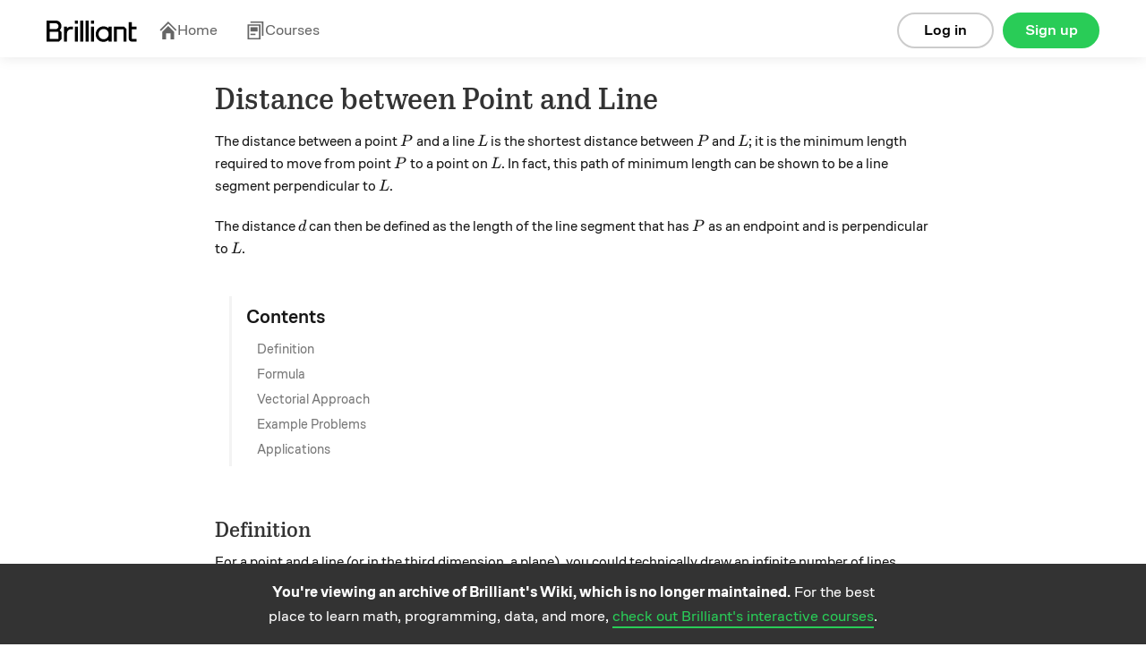

--- FILE ---
content_type: text/html; charset=utf-8
request_url: https://brilliant.org/wiki/distance-between-point-and-line/
body_size: 11105
content:








    
<!DOCTYPE html>
<html lang="en-us">
    <head><script>(function(w,i,g){w[g]=w[g]||[];if(typeof w[g].push=='function')w[g].push(i)})
(window,'GTM-5RMLTZ4','google_tags_first_party');</script><script>(function(w,d,s,l){w[l]=w[l]||[];(function(){w[l].push(arguments);})('set', 'developer_id.dYzg1YT', true);
		w[l].push({'gtm.start':new Date().getTime(),event:'gtm.js'});var f=d.getElementsByTagName(s)[0],
		j=d.createElement(s);j.async=true;j.src='/15i8/';
		f.parentNode.insertBefore(j,f);
		})(window,document,'script','dataLayer');</script>
        <meta http-equiv="Content-type" content="text/html; charset=utf-8">
        <meta name="google" content="notranslate" />
        <meta http-equiv="Content-Language" content="en_US" />

        <title>Distance between Point and Line | Brilliant Math &amp; Science Wiki</title>
        <meta name="viewport" content="width=device-width,initial-scale=1.0,maximum-scale=1.0">
        <meta property="fb:app_id" content="326254770799145" />
        
            
                <meta property="al:ios:url" content="com.brilliant.Brilliant://wiki/distance-between-point-and-line/" />
                <meta property="al:ios:app_store_id" content="913335252" />
                <meta property="al:ios:app_name" content="Brilliant.org" />
                <meta property="al:android:url" content="https://brilliant.org/wiki/distance-between-point-and-line/">
                <meta property="al:android:package" content="org.brilliant.android">
                <meta property="al:android:app_name" content="Brilliant">
            
            
                <link rel="canonical" href="https://brilliant.org/wiki/distance-between-point-and-line/">
            
            
            
            <link rel="alternate" href="android-app://org.brilliant.android/http/brilliant.org/wiki/distance-between-point-and-line/">
        

        

        

        <link rel="apple-touch-icon" href="/apple-touch-icon-precomposed.png">
        <link rel="apple-touch-icon" href="/apple-touch-icon-72x72-precomposed.png">
        <link rel="apple-touch-icon" href="/apple-touch-icon-76x76-precomposed.png">
        <link rel="apple-touch-icon" href="/apple-touch-icon-114x114-precomposed.png">
        <link rel="apple-touch-icon" href="/apple-touch-icon-120x120-precomposed.png">
        <link rel="apple-touch-icon" href="/apple-touch-icon-144x144-precomposed.png">
        <link rel="apple-touch-icon" href="/apple-touch-icon-152x152-precomposed.png">
        <link rel="apple-touch-icon" href="/apple-touch-icon-180x180-precomposed.png">

        
    <meta name="description"
        content="The distance between a point ..."
    >
    

    



    <meta property="og:type" content="website">



    <meta property="og:title" content="Distance between Point and Line | Brilliant Math &amp; Science Wiki">



    <meta property="og:description" content="The distance between a point ...">




    <meta property="og:image" content="https://brilliant.org/site_media/images/open-graph/wiki.png">

<meta property="og:image:alt" content="https://brilliant.org/site_media/version-1a4dfc4f1b/images/open-graph/default.png">

<meta property="og:url" content="https://brilliant.org/wiki/distance-between-point-and-line/">



<meta name="twitter:site" content="@brilliantorg">

    <meta name="twitter:card" content="summary_large_image">



    
    <script type="application/ld+json">{"@context": "https://schema.org", "@type": "LearningResource", "name": "Distance between Point and Line", "description": "The distance between a point ...", "url": "https://brilliant.org/wiki/distance-between-point-and-line/", "inLanguage": "en", "learningResourceType": "article", "educationalUse": ["self-study", "reference"], "isAccessibleForFree": true, "publisher": {"@type": "Organization", "name": "Brilliant", "url": "https://brilliant.org", "logo": {"@type": "ImageObject", "url": "https://brilliant.org/site_media/images/open-graph/koji-for-wiki.png"}}, "isPartOf": {"@type": "WebSite", "name": "Brilliant Wiki", "url": "https://brilliant.org/wiki/"}}</script>
    

        
    
    














































  <link href="/site_media/build/dist/brilliant_desktop.76eb1e8dde92bec74622.css" rel="stylesheet" media="all" type="text/css">



    
    
































  <link href="/site_media/build/dist/wiki.4cb42ed73708a8a1fb2e.css" rel="stylesheet" media="all" type="text/css">




















    
  






  <link href="/site_media/build/dist/feed_page.bfffdb75f0dd47134d36.css" rel="stylesheet" media="all" type="text/css">














































        
        
        <!--[if lt IE 6]><script type="text/javascript">var ie_version = -1;</script><![endif]-->
        <!--[if IE 6]><script type="text/javascript">var ie_version = 6;</script><![endif]-->
        <!--[if IE 7]><script type="text/javascript">var ie_version = 7;</script><![endif]-->
        <!--[if IE 8]><script type="text/javascript">var ie_version = 8;</script><![endif]-->
        <!--[if IE 9]><script type="text/javascript">var ie_version = 9;</script><![endif]-->

        
        


    <script type="text/javascript">
        (function (w, loc) {
            var u = /ds055uzetaobb\.cloudfront\.net|d18l82el6cdm1i\.cloudfront\.net/;
            if(u.test(loc.host)){ w.location=loc.protocol+'//brilliant.org'+loc.pathname;}
        })(window,window.location);
    </script>


        

        <noscript>
            <style>.cmp-deferred .no-js{display:block !important;}</style>
        </noscript>

    </head>

        
        <body class="no-js
                
                
                
                
                
                enable-remind-share-buttons
                wiki-page logged-out instant-try-it-yourself
                fonts
                hdr-big"
            data-is-mobile="false"
            
            data-app-version="0.0.0"
            data-user="None"
            data-media-host="https://ds055uzetaobb.cloudfront.net"
            data-third-party-cookies-enabled="true">

        
        <!-- site_is_live -->
        

            
            

            

            
                
                    <div id="header" class="site-header refreshed-navbar">
                        
                            
                                
    
        
                                    
<div id="logged-out-header" class="container">
    <div class="col">
        <a href="/">
          <img
            height="24"
            src="/site_media/version-0/images/brilliant-wordmark-black.svg"
            alt="Brilliant"
          />
        </a>
    </div>

    





<div class="hdr-links has-navbar-icon">
    <span class="hdr-link">
        <a href="/home/" >
          <svg class="navbar-icon" width="21" height="20" viewBox="0 0 21 20" fill="none" xmlns="http://www.w3.org/2000/svg">
            <g clip-path="url(#clip0_91_1939)">
              <path d="M20.2832 9.37336L10.9098 0L1.53638 9.37336L2.71904 10.556L10.9098 2.36534L19.1005 10.556L20.2832 9.37336Z"  />
              <path d="M4.1984 11.63L10.9096 4.93977L17.6208 11.63V20H13.4183L13.4183 13.3098L8.40061 13.3098L8.40061 20H4.1984V11.63Z"  />
            </g>
            <defs>
              <clipPath id="clip0_91_1939"> <rect width="20" height="20" fill="white" transform="translate(0.536377)" /> </clipPath>
            </defs>
          </svg>
          Home
        </a>
    </span>
    <span class="hdr-link">
        <a href="/courses/" class="">
          <svg class="navbar-icon" width="21" height="20" viewBox="0 0 21 20" fill="none" xmlns="http://www.w3.org/2000/svg">
            <path d="M4.73594 1.6H17.5359V16H19.1359V0H4.73594V1.6Z" />
            <path d="M4.73594 15.2H10.3359V13.6H4.73594V15.2Z" />
            <path d="M4.73594 6.39999H12.7359V11.2H4.73594V6.39999Z" />
            <path fill-rule="evenodd"  clip-rule="evenodd"  d="M1.53613 20V3.2H15.9361V20H1.53613ZM3.13613 4.8H14.3361V18.4H3.13613V4.8Z"  />
          </svg>
          Courses
        </a>
    </span>
</div>


    <div class="btns">
        
            <a href="https://brilliant.org/account/signup/?next=/wiki/distance-between-point-and-line/"
                rel="nofollow"
                class="btn signup-btn col-2 ax-click  rebrand"
                data-ax-id="clicked_signup_from_header"
                data-ax-type="button"
                data-controller="util/ui:genericSignupModal"
                data-next="">
                    Sign up
            </a>

            <a href="https://brilliant.org/account/login/?next=/wiki/distance-between-point-and-line/"
                rel="nofollow"
                class="btn login-link col-2 ax-click  rebrand"
                data-ax-id="clicked_login_from_header"
                data-ax-type="link"
                data-controller="util/ui:genericSignupModal"
                data-show-login="true"
                data-next="">
                    Log in
            </a>
        
    </div>
</div>

                                
    

                            
                        
                    </div>
                

            

            

            <div id="system-msgs" class="row clearfix">
                
                    

                    

                
            </div>

            <div id="post-header">
                
            </div>

            <div id="wrapper"
                 class="container clearfix"
                 data-controller="">

                
                    
                        
<div
  class="public-signup-modal-experiment modal hide  rebrand"
  id="signup-modal-generic"
  data-controller="app/signup:signUpModal">
  


    <div class="public-signup-left col col-last public-signup-left-experiment" id="public-signup-tour">
        
        
    </div>



<div
    class="public-signup-experiment show-signup"
    id="public-signup"
>
    
  

        <span class="css-sprite-signup-modal signup-modal-image"></span>
        
            
            <div class="text row">
                The best way to learn math and computer science.
            </div>
            
        
    


    <div
        class="public-buttons row"
        data-controller="app/solvables:preventSocialButtonDoubleClick"
    >
        <div class="login-buttons">
            
            
            
            
            
                

<a href="https://brilliant.org/account/google/login/?next=/wiki/distance-between-point-and-line/"
    id="login-google"
    class="btn btn-google signup-social ax-click"
    data-ax-id="clicked_login_from_generic_modal_google"
    data-ax-type="button"
    data-is_modal="true"
    >
        
            <span class="google css-sprite-index"></span>Log in with Google
        
</a>

            
            
            
            
            

            
              
              
              
              
              
                
                  

<a href="https://brilliant.org/account/facebook/login/?next=/wiki/distance-between-point-and-line/"
    id="login-fb"
    class="btn btn-f-b signup-social ax-click"
    data-ax-id="clicked_login_from_generic_modal_facebook"
    data-ax-type="button"
    data-is_modal="true"
    >
        
            <svg class="fb-icon" fill="#fff" xmlns="http://www.w3.org/2000/svg"> <path d="M0 11.0662C0.00127985 16.5108 3.9361 21.1467 9.28038 22V14.2648H6.48977V11.0662H9.28368V8.6313C9.15878 7.47753 9.55044 6.32766 10.3524 5.49353C11.1544 4.6594 12.2837 4.22747 13.4338 4.31489C14.2594 4.32831 15.0829 4.40229 15.8977 4.53625V7.2578H14.5074C14.0287 7.19472 13.5475 7.35378 13.1993 7.69018C12.8511 8.02657 12.6735 8.5039 12.7167 8.98768V11.0662H15.7647L15.2774 14.2659H12.7167V22C18.4964 21.0809 22.5493 15.7697 21.9393 9.91413C21.3293 4.05853 16.2698 -0.291573 10.4263 0.0152787C4.58284 0.322131 0.000928892 5.17851 0 11.0662Z" /></svg> Log in with Facebook
        
</a>

                
              
              
              
              
              
            

            
            
            
            
                

<a href="https://brilliant.org/account/login/?next=/wiki/distance-between-point-and-line/"
    id="problem-login-link"
    class="btn btn-email ax-click"
    data-ax-id="clicked_login_from_generic_modal_email"
    data-ax-type="button"
    data-is_modal="true"
    
        data-next="/wiki/distance-between-point-and-line/"
    >
        
            Log in with email
        
</a>

            
            
            
            
        </div>

        <div class="signup-buttons">
            
            
            
            
            
                

<a href="https://brilliant.org/account/google/login/?next=/wiki/distance-between-point-and-line/"
    id="signup-google"
    class="btn btn-google signup-social ax-click"
    data-ax-id="clicked_signup_from_generic_modal_google"
    data-ax-type="button"
    >
        
            <span class="google css-sprite-index"></span>Join using Google
        
</a>

            
            
            
            
            

            
            
            
            
                

<a href="https://brilliant.org/account/signup/?signup=true&next=/wiki/distance-between-point-and-line/"
    id="signup-email"
    class="btn btn-email ax-click"
    data-ax-id="clicked_signup_from_generic_modal_email"
    data-ax-type="button"
    
        data-next="/wiki/distance-between-point-and-line/"
    >
        
            Join using email
        
</a>

            
            
            
            
        </div>
    </div>

    
  <div
    class="signup-form-container"
    id="signup-form-container"
    data-url="/signup_form"
    data-page-key="wiki_canonical_page"
  ></div>

  <div
    class="login-form-container row"
    id="login-form-container"
    data-url="/login_form"
    data-page-key="wiki_canonical_page"
  ></div>


    <div class="alternative">
        <div class="login-alternative">
            <p>
              <a href="/account/password/reset/" class="btn-link forget">Reset password</a>
              New user?
                
                
                    

<a href="https://brilliant.org/account/signup/?signup=true&next=/wiki/distance-between-point-and-line/"
    id="problem-signup-link-alternative"
    class="btn-link ax-click"
    data-ax-id="clicked_signup_from_generic_modal"
    data-ax-type="button"
    
        data-next="/wiki/distance-between-point-and-line/"
    >
        
            Sign up
        
</a>

                
                
            </p>
        </div>

        <div class="signup-alternative">
            <p>Existing user?
                
                
                    

<a href="https://brilliant.org/account/login/?next=/wiki/distance-between-point-and-line/"
    id="problem-login-link-alternative"
    class="btn-link ax-click"
    data-ax-id="clicked_login_from_generic_modal"
    data-ax-type="button"
    data-is_modal="true"
    
        data-next="/wiki/distance-between-point-and-line/"
    >
        
            Log in
        
</a>

                
                
            </p>
        </div>
    </div>
</div>


</div>

                    
                

                
    <div class="col col-12 col-last wiki-main-column">

        <header id="wiki-header" class="wiki-header">
    
        <div class="pull-right">
            
            
        </div>
    

    <h1>Distance between Point and Line</h1>
</header>


    

<div class="signup-modal hide">

    <div class="modal-bg"></div>

    
        <div class="modal-content">
            <div class="buttons">
                <a href="https://brilliant.org/account/facebook/login/?next=/wiki/distance-between-point-and-line/"
                    class="btn signup-fb ax-click"
                    data-ax-id="clicked_signup_modal_facebook"
                    data-ax-type="button">
                        Sign up with Facebook</a>
                <span class="or">or</span>
                <a href="https://brilliant.org/account/signup/?signup=true&next=/wiki/distance-between-point-and-line/"
                    class="btn signup-email ax-click"
                    data-ax-id="clicked_signup_modal_email"
                    data-ax-type="button">
                        Sign up manually</a>
            </div>
            <div class="alternative">
                <p>
                    Already have an account?
                    <a href="https://brilliant.org/account/login/?next=/wiki/distance-between-point-and-line/"
                        class="ax-click"
                        data-ax-id="clicked_signup_modal_login"
                        data-ax-type="link">
                            Log in here.
                    </a>
                </p>
            </div>
        </div>
    

</div>




        





        
            <div class="wiki-top-editors" id="cmp_wiki_top_editors_id">
                

    
        <b>Hobart Pao</b>,
        
    
        <b>A Former Brilliant Member</b>,
        
    
        <b>Ameya Daigavane</b>,
        
    

    
        and
        <div class="dropdown tipsy">
            <button class="btn-link dropdown-toggle" data-toggle="dropdown">
                8 others
            </button>
            <ul class="dropdown-menu">
                
                    <li>
                       <b>Kai Hsien Boo</b>
                    </li>
                
                    <li>
                       <b>Agnishom Chattopadhyay</b>
                    </li>
                
                    <li>
                       <b>Niranjan Khanderia</b>
                    </li>
                
                    <li>
                       <b>Andrew Lin</b>
                    </li>
                
                    <li>
                       <b>E Tyson Ewing III</b>
                    </li>
                
                    <li>
                       <b>Alex G</b>
                    </li>
                
                    <li>
                       <b>Worranat Pakornrat</b>
                    </li>
                
                    <li>
                       <b>Jimin Khim</b>
                    </li>
                
            </ul>
        </div>
    

    contributed


            </div>
        

        


        <div id="wiki-main">
            





            

            <div class="summary-container" id="cmp_wiki_canonical_page_id">
                

    <div class="summary wiki-content"
            data-controller="app/wiki:summary"
            data-cmp-url="/wiki/distance-between-point-and-line/"
            data-page-key="wiki_canonical_page"
            data-cmp-key="wiki_canonical_page">
        

        

        <div class="section collapsed" id="section-pre-header-section"><div class="section-container"><p>The distance between a point \(P\) and a line \(L\) is the shortest distance between \(P\) and \(L\); it is the minimum length required to move from point \( P \) to a point on \( L \). In fact, this path of minimum length can be shown to be a line segment perpendicular to \( L \). </p>

<p>The distance \(d\) can then be defined as the length of the line segment that has \(P\) as an endpoint and is perpendicular to \(L\).</p>

</div>
</div>

    <div class="toc wiki-toc">
        <h4>Contents</h4>
        <ul class="unstyled">
            
                <li>
                    <a href="#definition">Definition</a>
                </li>
            
                <li>
                    <a href="#formula">Formula</a>
                </li>
            
                <li>
                    <a href="#vectorial-approach">Vectorial Approach</a>
                </li>
            
                <li>
                    <a href="#example-problems">Example Problems</a>
                </li>
            
                <li>
                    <a href="#applications">Applications</a>
                </li>
            
        </ul>
    </div>


<div id="definition" class="anchor skill-heading collapsed" data-controller="app/wiki:expandOrCollapse">
    <header class="section-header">
        <span class="css-sprite-chevrons chevron"></span>
        <h2>Definition</h2>

        
    </header>
</div>

<div class="section collapsed" id="section-definition"><div class="section-container">

<p>For a point and a line  (or in the third dimension, a plane), you could technically draw an infinite number of lines between the point and line or point and plane. So, which one gives you the "correct" distance between the point/line or point/plane? When we say distance, we mean the shortest possible distance from the point to the line/plane, which happens to be when the distance line through the point is also perpendicular to the line/plane. </p>

<p>But why is the shortest line segment perpendicular?</p>

<p>This is because the longest side in a right triangle is the hypotenuse. If we draw the foot of the perpendicular from the point to the line, and draw any other segment joining the point to the line, this segment will always be the hypotenuse of the right triangle formed.</p>

<p><span class="image-caption center">
                                    <img
                                        src="https://ds055uzetaobb.cloudfront.net/brioche/uploads/pHeSaRZIjr-untitled-drawing-7.png?width=1200"
                                        srcset="https://ds055uzetaobb.cloudfront.net/brioche/uploads/pHeSaRZIjr-untitled-drawing-7.png?width=1200 1x,https://ds055uzetaobb.cloudfront.net/brioche/uploads/pHeSaRZIjr-untitled-drawing-7.png?width=2400 2x,https://ds055uzetaobb.cloudfront.net/brioche/uploads/pHeSaRZIjr-untitled-drawing-7.png?width=3600 3x"
                                        alt="" />
                                </span></p>

<blockquote class="example"><p>
What is the distance between point \(P\) and line \(L\) in the diagram?
<span class="image-caption center">
                                    <img
                                        src="https://ds055uzetaobb.cloudfront.net/brioche/uploads/PKn2ukrimH-untitled-drawing-8.png?width=1200"
                                        srcset="https://ds055uzetaobb.cloudfront.net/brioche/uploads/PKn2ukrimH-untitled-drawing-8.png?width=1200 1x,https://ds055uzetaobb.cloudfront.net/brioche/uploads/PKn2ukrimH-untitled-drawing-8.png?width=2400 2x,https://ds055uzetaobb.cloudfront.net/brioche/uploads/PKn2ukrimH-untitled-drawing-8.png?width=3600 3x"
                                        alt="" />
                                </span></p>

<hr />

<p>The length of each line segment connecting the point and the line differs, but by definition the distance between point and line is the length of the line segment that is perpendicular to \(L\). In other words, it is the shortest distance between them, and hence the answer is \(5\). \(_\square\)
<!-- end-example --></blockquote> </p>

<p><div class="problem-modal-container anchor"
    id="problem-shortest-distance-4">

    <div class="wiki-problem"
        
        data-controller="app/wiki:wikiShowProblemAnswer">

        <div class="problem-container" >
            

            
                <div class="answer-container solv-details">
                    
                        <div class="solv-mcq-wrapper row">
    
        <span
            
                class="btn-wiki-mcq "
            >
            <span class="bg"></span>
            <span>


\[4\]

</span>
        </span>
    
        <span
            
                class="btn-wiki-mcq "
            >
            <span class="bg"></span>
            <span>


\[4\sqrt{3}\]

</span>
        </span>
    
        <span
            
                class="btn-wiki-mcq "
            >
            <span class="bg"></span>
            <span>


\[8\]

</span>
        </span>
    
        <span
            
                class="btn-wiki-mcq "
            >
            <span class="bg"></span>
            <span>


Not enough information

</span>
        </span>
    
</div>
                    
                    <button class="btn reveal-solution-btn">Reveal the answer</button>
                </div>
            

            
                <div class="question-container">
    
        <p>What is the distance between point \(P\) and line \(L\) in the diagram?</p>

<p><span class="image-caption center">
                                    <img
                                        src="https://ds055uzetaobb.cloudfront.net/brioche/uploads/CasRFQrd39-untitled-drawing-10.png?width=1200"
                                        srcset="https://ds055uzetaobb.cloudfront.net/brioche/uploads/CasRFQrd39-untitled-drawing-10.png?width=1200 1x,https://ds055uzetaobb.cloudfront.net/brioche/uploads/CasRFQrd39-untitled-drawing-10.png?width=2400 2x,https://ds055uzetaobb.cloudfront.net/brioche/uploads/CasRFQrd39-untitled-drawing-10.png?width=3600 3x"
                                        alt="" />
                                </span></p>

    
</div>
            

            <div class="solution-container hide">
                <br><br>
                The correct answer is: <strong>\[4\]</strong>
                
            </div>
        </div>
    </div>
</div>
</p>

</div>
</div>

<div id="formula" class="anchor skill-heading collapsed" data-controller="app/wiki:expandOrCollapse">
    <header class="section-header">
        <span class="css-sprite-chevrons chevron"></span>
        <h2>Formula</h2>

        
    </header>
</div>

<div class="section collapsed" id="section-formula"><div class="section-container">

<blockquote class="theorem"><p>
The distance between point \(P=(x_0,y_0)\) and line \(L:ax+by+c=0\) is</p>

<p>\[d = \frac{|ax_0+by_0+c|}{\sqrt{a^2+b^2}}.\] 
</p><!-- end-theorem --></blockquote>

<blockquote class="proof"><p>
Let's have a generic line \(ax + by + c = 0\) named \(L\). This line has slope \(-\frac{a}{b}\). Let's also have a generic point \(P=(x_0, y_0)\). The distance between line \(L\) and point \(P\) can be represented by another line perpendicular to \(L;\) let's call it \(T\). \(T\) will have slope \(\frac{b}{a}\) since it's perpendicular to \(L\).
Now, to find the distance between point \(P\) and line \(L,\) we can use a little geometry trick and have another line, parallel to \(L\), that passes through \(P\); let's call it \(S\). Likewise, we can have another line, this time parallel to \(T\), that passes through the origin \((0,0)\); let's call it \(R\).</p>

<p>Now that drawing time's over, it's time to work.</p>

<p>First off, since \(S\) passes through \(P\) and has the same slope as \(L\),  its equation is </p>

<p>\[y − y_0 = -\dfrac{a}{b}(x − x_0) \implies y = \dfrac{-ax + ax_0 + by_0}{b}.\]</p>

<p>Line \(R\) has equation</p>

<p>\[ y = \dfrac{b}{a}x.\]</p>

<p>So, line \(S\) intersects with line \(R\) when </p>

<p>\[ \frac{b}{a}x = \dfrac{-ax + ax_0 + by_0}{b} \implies x = \dfrac{a(ax_0 + by_0)}{a^2 + b^2}. \]</p>

<p>Substituting back into \(R\)'s equation, we find that the intersection point between \(S\) and \(R\) is </p>

<p>\[ P_1 \left(  \dfrac{a(ax_0 + by_0)}{a^2 + b^2} ,  \dfrac{b(ax_0 + by_0)}{a^2 + b^2} \right). \]</p>

<p>Now let's put that aside for a moment and look when lines \(L\) and \(R\) intersect. This occurs when both \( y = \frac{b}{a}x \) and \( ax + by + c = 0 \implies y = -\frac{ax + c}{b} \) are true. Solving this system of two equations for \(x\),</p>

<p>\[-\dfrac{ax + c}{b} = \dfrac{b}{a}x \implies x = -\dfrac{ac}{a^2+b^2}.\]</p>

<p>Using \(x\) to solve for \(y\),</p>

<p>\[y = \dfrac{b}{a}\left(-\dfrac{ac}{a^2 + b^2}\right) = -\dfrac{bc}{a^2 + b^2}. \]</p>

<p>So the point of intersection of \(L\) and \(R\) is </p>

<p>\[P_2 \left( -\dfrac{ac}{a^2 + b^2}, - \dfrac{bc}{a^2 + b^2} \right). \]</p>

<p>Now, using the distance formula \(d = \sqrt{(x_2-x_1)^2 + (y_2-y_1)^2},\) we can tell the distance between \(P_1\) and \(P_2\):</p>

<p>\[\begin{align}
d &amp;= \sqrt{ \left( - \ \dfrac{ac}{a^2 + b^2} - \dfrac{a(ax_0 + by_0)}{a^2 + b^2} \right)^2 + \left( - \ \dfrac{bc}{a^2 + b^2} - \dfrac{b(ax_0 + by_0)}{a^2 + b^2} \right)^2 } \\\\
&amp;= \sqrt{ \dfrac{\big[-a(ax_0 + by_0 + c)\big]^2 + \big[-b(ax_0 + by_0 + c)v\big]^2}{\big(a^2+b^2\big)^2} } \\\\
&amp;= \sqrt{ \dfrac{\big(a^2+b^2\big)(ax_0 + by_0 + c)^2}{\big(a^2+b^2\big)^2} } \\\\
&amp;= \sqrt{ \dfrac{(ax_0 + by_0 + c)^2}{a^2+b^2} } \\\\
&amp;= \dfrac{|ax_0 + by_0 + c|}{\sqrt{a^2+b^2}}.
\end{align} \]</p>

<p>The absolute value sign is necessary as the distance must be a positive value. \(_\square\)
<!-- end-proof --></blockquote> </p>

<p>Here, we present a geometric proof.</p>

<blockquote class="proof"><p>
<span class="image-caption right">
                                    <img
                                        src="https://ds055uzetaobb.cloudfront.net/brioche/uploads/DbmgrZ6Avg-screenshot-2016-06-21-at-122328.png?width=1200"
                                        srcset="https://ds055uzetaobb.cloudfront.net/brioche/uploads/DbmgrZ6Avg-screenshot-2016-06-21-at-122328.png?width=1200 1x,https://ds055uzetaobb.cloudfront.net/brioche/uploads/DbmgrZ6Avg-screenshot-2016-06-21-at-122328.png?width=2400 2x,https://ds055uzetaobb.cloudfront.net/brioche/uploads/DbmgrZ6Avg-screenshot-2016-06-21-at-122328.png?width=3600 3x"
                                        alt="" />
                                </span></p>

<p>First, we draw a line parallel to \(L\) that passes through \(P\), which has the equation \(ax+by-(ax_0+by_0)=0\). Then, we construct a right triangle which has height \(d\). Both legs of the right triangle can be obtained by the differences between the interception of \(x\)- and \(y\)-axes of the two lines. The hypotenuse, by the <a target="_blank" rel="nofollow" href="https://brilliant.org/wiki/pythagorean-theorem/">Pythagorean theorem</a>, is </p>

<p>\[|ax_0+by_0+c|\frac{\sqrt{a^2+b^2}}{ab}.\]</p>

<p>Finally, by the area of triangle,</p>

<p>\[\begin{aligned} \frac{1}{2} |ax_0+by_0+c|\frac{\sqrt{a^2+b^2}}{ab}\times d &amp;=  \frac{1}{2} |ax_0+by_0+c|^2 \frac{1}{ab} \\ \\
\Rightarrow d &amp;= \dfrac{|ax_0 + by_0 + c|}{\sqrt{a^2+b^2}}.\ _\square \end{aligned}\]
</p><!-- end-proof --></blockquote>

</div>
</div>

<div id="vectorial-approach" class="anchor skill-heading collapsed" data-controller="app/wiki:expandOrCollapse">
    <header class="section-header">
        <span class="css-sprite-chevrons chevron"></span>
        <h2>Vectorial Approach</h2>

        
    </header>
</div>

<div class="section collapsed" id="section-vectorial-approach"><div class="section-container">

<blockquote class="theorem"><p>
Consider a line given by the points \(\vec{r} = \vec{a} + \lambda \vec{b}\) and the point \(\vec{x}\). Then, the distance of the line from the point is </p>

<p>\[ \left \| {\vec{x} - \big(\vec{a} + \lambda ' \vec{b}\big)} \right \|, \] </p>

<p>where </p>

<p>\[ \lambda ' = \frac{\vec{x} \cdot \vec{b} - \vec{a} \cdot \vec{b}}{ \left \| \vec{b} \right \| ^2}.\]
</p><!-- end-theorem --></blockquote>

<blockquote class="proof"><p>
Consider the foot of the perpendicular on the line from \(\vec{x}\). Let us call this \(\vec{r}\). We want to get the value of  \( \left \| \vec{x} - \vec{r} \right \| \). By definition, this is the distance from the point to the line.</p>

<p>Since \(\vec{r}\) lies on the line, it satisfies \(\vec{r} = \vec{a} + \lambda ' \vec{b} \) for some \(\lambda '\). Since it is perpendicular to the line, we have </p>

<p>\[\begin{align}
(\vec{x} - \vec{r}) \cdot \vec{b} &amp;= 0 \\ 
\big(\vec{x} -  \vec{a} -  \lambda ' \vec{b} \big) \cdot \vec{b} &amp;= 0 \\
\vec{x} \cdot \vec{b} - \vec{a} \cdot \vec{b} - \lambda ' \left \| \vec{b} \right \| ^2 &amp;= 0 \\
\lambda ' &amp;= \frac{\vec{x} \cdot \vec{b} - \vec{a} \cdot \vec{b}}{ \left \| \vec{b} \right \| ^2}.\ _\square
\end{align} \]
<!-- end-proof --></blockquote> </p>

<p>The nice thing about this approach is that it is going to work for any number of dimensions.</p>

</div>
</div>

<div id="example-problems" class="anchor skill-heading collapsed" data-controller="app/wiki:expandOrCollapse">
    <header class="section-header">
        <span class="css-sprite-chevrons chevron"></span>
        <h2>Example Problems</h2>

        
    </header>
</div>

<div class="section collapsed" id="section-example-problems"><div class="section-container">

<blockquote class="example"><p>
Find the distance between the point  \( (5, 1) \) and the line \( y = 3x + 1 \).</p>

<hr />

<p>We have</p>

<p>\[ d = \dfrac{\big| ax_0 + by_0 + c\big| }{\sqrt{a^2 + b^2}}. \]</p>

<p>Given \( (x_0, y_0) = (5, 1) \) and \( 0 = 3x - y + 1, \)</p>

<p>\[d = \dfrac{\big| 3 \cdot 5 - 1 \cdot 1 + 1 \big| }{\sqrt{3^2 + (-1)^2}}= \dfrac{15}{\sqrt{10}}.\ _\square\] 
</p><!-- end-example --></blockquote>

<blockquote class="example"><p> 
Find the distance between the lines \( y = 2x + 5 \) and \( y = 2x + 2016 \). </p>

<hr />

<p>Notice that these two lines are parallel (same slope), so we can just choose a point on one of the lines, and then apply the formula. </p>

<p>But wait, wouldn't you get a different result if you try different points? Let's try two different points on the line \( y = 2x + 5 \).</p>

<p>If \( (x_0, y_0) = (1, 7) \) and \( 2x - y + 2016 = 0 \), then applying the formula, we get </p>

<p>\[ d = \dfrac{\left| 2 \cdot 1 - 1 \cdot 7 + 2016 \right| }{\sqrt{2^2 + (-1)^2}}= \dfrac{2011}{\sqrt{5} }. \]</p>

<p>If \( (x_0, y_0) = (2, 9 ) \) and \( 2x - y + 2016 = 0 \), then applying the formula, we get  </p>

<p>\[ d = \dfrac{\left| 2 \cdot 2 - 1 \cdot 9 + 2016 \right| }{\sqrt{2^2 + (-1)^2}} =  \dfrac{2011}{\sqrt{5}}.\ _\square\]</p>

<p><strong>For the reader...</strong></p>

<ul>
<li>How do you prove that any point on \( y = 2x + 5 \) can be used in the above formula and still get the same distance between \( y = 2x + 5 \) and \( y = 2x + 2016?\) </li>
<li>Also, how do you prove that you'll still get the same distance if you use any point on \( y = 2x + 2016 \) and the line \( y = 2x + 5?\) 
<!-- end-example --></blockquote></li>
</ul>

<blockquote class="example"><p>
Find the distance between the point \( (1,2 , 3 ) \) and the plane \( x+2y-3z = 44 \).</p>

<hr />

<p>The formula for this one is an extension of the formula used for finding distance between line and point:</p>

<p>\[ d = \dfrac{\left| ax_0 + by_0 + cz_0 +d \right| }{\sqrt{a^2 + b^2 + c^2}} .\]</p>

<p>Using the information we have, </p>

<p>\[ d=  \dfrac{\left| 1 \cdot 1 + 2 \cdot 2 - 3 \cdot 3 + 44 \right| }{1^2 + 2^2 + (-3)^2}  =\dfrac{40}{\sqrt{14}}.\ _\square \]
</p><!-- end-example --></blockquote>

<blockquote class="example"><p> 
Find the distance between the lines \( \vec{a}(t) = \left \langle 1, 2, 3 \right \rangle + \left \langle 4, 5, 6 \right \rangle t \)  and \( \vec{b}(t) = \left \langle 8, 9, 4 \right \rangle - \left \langle -3, -2, 4 \right \rangle t \). 
<!-- end-example --></blockquote> </p>

<blockquote class="example"><p>
Find the distance between the line \( \vec{a}(t) = \left \langle 0, 0, 6 \right \rangle + \left \langle 1, 2, -2 \right \rangle t \) and the plane \( 2 x + y +2z = 10 \). 
</p><!-- end-example --></blockquote>

</div>
</div>

<div id="applications" class="anchor skill-heading collapsed" data-controller="app/wiki:expandOrCollapse">
    <header class="section-header">
        <span class="css-sprite-chevrons chevron"></span>
        <h2>Applications</h2>

        
    </header>
</div>

<div class="section collapsed" id="section-applications"><div class="section-container">

<blockquote class="example"><p>
Find the equation of the angle bisectors between the two distinct lines</p>

<p>\[\begin{align}
a_1x + b_1y + c_1 &amp;= 0 \\
a_2x + b_2y + c_2 &amp;= 0.
\end{align}\]</p>

<hr />

<p>Notice that there are two angle bisectors between a pair of lines--one bisects the acute angle, and the other bisects the obtuse angle between the lines (if the lines are perpendicular, then there are two right angles formed, anyways).</p>

<p>One of the properties of the angle bisector of two lines is that every point on it is equidistant from both lines. <br />
This can be proved by dropping the perpendiculars on the two lines from the point and using congruence of the resulting triangles.  </p>

<p>If \((x_0, y_0)\) is a point on the angle bisector, we can equate the distances to the lines as</p>

<p>\[ \left|\frac{a_1x_0 + b_1y_0 + c_1}{\sqrt{a_1^2 + b_1^2}}\right| = \left|\frac{a_2x_0 + b_2y_0 + c_2}{\sqrt{a_2^2 + b_2^2}}\right|. \]</p>

<p>Removing the absolute value signs,</p>

<p>\[ \frac{a_1x_0 + b_1y_0 + c_1}{\sqrt{a_1^2 + b_1^2}} = \pm \frac{a_2x_0 + b_2y_0 + c_2}{\sqrt{a_2^2 + b_2^2}} .\]</p>

<p>Now, shift like terms on either side, to make the resulting equation of this form:</p>

<p>\[ a_3x_0 + b_3y_0 + c_3 = 0. \]</p>

<p>Here, </p>

<p>\[\begin{align}
a_3 &amp;= \frac{a_1}{\sqrt{a_1^2 + b_1^2}} \pm \frac{a_2}{\sqrt{a_2^2 + b_2^2}} \\
b_3 &amp;= \frac{b_1}{\sqrt{a_1^2 + b_1^2}} \pm \frac{b_2}{\sqrt{a_2^2 + b_2^2}} \\
c_3 &amp;= \frac{c_1}{\sqrt{a_1^2 + b_1^2}} \pm \frac{c_2}{\sqrt{a_2^2 + b_2^2}}.
\end{align}\]</p>

<p>So, the equation of the angle bisectors will then be</p>

<p>\[ a_3x + b_3y + c_3 = 0. \]</p>

<p>The \( \pm \) tells us that there are two possible values of \(a_3, b_3, c_3, \) hence two angle bisectors, as we discussed above. \(_\square\)
<!-- end-example --></blockquote> </p>

<p><div class="problem-modal-container anchor"
    id="problem-cut-through-the-circle">

    <div class="wiki-problem"
        
        data-controller="app/wiki:wikiShowProblemAnswer">

        <div class="problem-container" >
            

            
                <div class="answer-container solv-details">
                    
                    <button class="btn reveal-solution-btn">Reveal the answer</button>
                </div>
            

            
                <div class="question-container">
    
        <p><span class="image-caption right">
                                    <img
                                        src="https://ds055uzetaobb.cloudfront.net/brioche/uploads/hVdeegViki-93496.svg?width=350"
                                        srcset="https://ds055uzetaobb.cloudfront.net/brioche/uploads/hVdeegViki-93496.svg?width=350 1x,https://ds055uzetaobb.cloudfront.net/brioche/uploads/hVdeegViki-93496.svg?width=700 2x,https://ds055uzetaobb.cloudfront.net/brioche/uploads/hVdeegViki-93496.svg?width=1050 3x"
                                        alt="" style="width:350px;max-width:100%;" />
                                </span></p>

<p>Circle \(O\) is centered at the point of origin with point \(P = (3 , 4)\) lying on it. The red line \(l : 3x + 4y - 7 = 0\) intersects the circle at points \(A\) and \(B,\) as shown.</p>

<p>What is the area of quadrilateral \(AOBP?\)</p>

    
</div>
            

            <div class="solution-container hide">
                <br><br>
                The correct answer is: <strong>24</strong>
                
            </div>
        </div>
    </div>
</div>
</p>
</div>
</div>
    </div>




            </div>
        </div>

        
            <div class="wiki-self-citation" data-controller="app/wiki:getCitationTime">
                <strong>Cite as:</strong>
                Distance between Point and Line.
                <em>Brilliant.org</em>.
                Retrieved<span class="retrieval-time"> </span>from
                <a href="https://brilliant.org/wiki/distance-between-point-and-line/">https://brilliant.org/wiki/distance-between-point-and-line/</a>
            </div>

            <script type="text/template" id="retrieval-time-content">
                <%- hour %>:<%- minute %>, <%- month %> <%- day %>, <%- year %>,
            </script>
        

    </div>

    <div class="wiki-overlay"></div>

    

    
        
<div class="wiki-footer"
    id="loggedout-wiki-footer"
    data-controller="app/wiki:wikiFooter">

    <a href="https://brilliant.org/account/signup/?next=/wiki/distance-between-point-and-line/"
        rel="nofollow"
        class="signup-btn content ax-click"
        data-ax-id="clicked_signup_from_wiki_footer"
        data-ax-type="button">

        <span class="cta-text-wrap">
            <strong>You're viewing an archive of Brilliant's Wiki, which is no longer maintained.</strong> For the best place to learn math, programming, data, and more, <span class="cta-link">check out Brilliant's interactive courses</span>.
        </span>
    </a>
</div>
        
<div
  class="public-signup-modal-experiment modal hide  rebrand"
  id="signup-modal-wiki"
  data-controller="app/signup:signUpModal">
  


    <div class="public-signup-left col col-last public-signup-left-experiment" id="public-signup-tour">
        
        
    </div>



<div
    class="public-signup-experiment show-signup"
    id="public-signup"
>
    
  

        <span class="css-sprite-signup-modal signup-modal-image"></span>
        
            <div class="text row">
                Sign up to read all wikis and quizzes in math, science, and engineering topics.
            </div>
        
    


    <div
        class="public-buttons row"
        data-controller="app/solvables:preventSocialButtonDoubleClick"
    >
        <div class="login-buttons">
            
            
            
            
            
                

<a href="https://brilliant.org/account/google/login/?next=/wiki/distance-between-point-and-line/"
    id="login-google"
    class="btn btn-google signup-social ax-click"
    data-ax-id="clicked_login_from_problem_modal_google"
    data-ax-type="button"
    data-is_modal="true"
    >
        
            <span class="google css-sprite-index"></span>Log in with Google
        
</a>

            
            
            
            
            

            
              
              
              
              
              
                
                  

<a href="https://brilliant.org/account/facebook/login/?next=/wiki/distance-between-point-and-line/"
    id="login-fb"
    class="btn btn-f-b signup-social ax-click"
    data-ax-id="clicked_login_from_problem_modal_facebook"
    data-ax-type="button"
    data-is_modal="true"
    >
        
            <svg class="fb-icon" fill="#fff" xmlns="http://www.w3.org/2000/svg"> <path d="M0 11.0662C0.00127985 16.5108 3.9361 21.1467 9.28038 22V14.2648H6.48977V11.0662H9.28368V8.6313C9.15878 7.47753 9.55044 6.32766 10.3524 5.49353C11.1544 4.6594 12.2837 4.22747 13.4338 4.31489C14.2594 4.32831 15.0829 4.40229 15.8977 4.53625V7.2578H14.5074C14.0287 7.19472 13.5475 7.35378 13.1993 7.69018C12.8511 8.02657 12.6735 8.5039 12.7167 8.98768V11.0662H15.7647L15.2774 14.2659H12.7167V22C18.4964 21.0809 22.5493 15.7697 21.9393 9.91413C21.3293 4.05853 16.2698 -0.291573 10.4263 0.0152787C4.58284 0.322131 0.000928892 5.17851 0 11.0662Z" /></svg> Log in with Facebook
        
</a>

                
              
              
              
              
              
            

            
            
            
            
                

<a href="https://brilliant.org/account/login/?next=/wiki/distance-between-point-and-line/"
    id="problem-login-link"
    class="btn btn-email ax-click"
    data-ax-id="clicked_login_from_problem_modal_email"
    data-ax-type="button"
    data-is_modal="true"
    
        data-next="/wiki/distance-between-point-and-line/"
    >
        
            Log in with email
        
</a>

            
            
            
            
        </div>

        <div class="signup-buttons">
            
            
            
            
            
                

<a href="https://brilliant.org/account/google/login/?next=/wiki/distance-between-point-and-line/"
    id="signup-google"
    class="btn btn-google signup-social ax-click"
    data-ax-id="clicked_signup_from_problem_modal_google"
    data-ax-type="button"
    >
        
            <span class="google css-sprite-index"></span>Join using Google
        
</a>

            
            
            
            
            

            
            
            
            
                

<a href="https://brilliant.org/account/signup/?signup=true&next=/wiki/distance-between-point-and-line/"
    id="signup-email"
    class="btn btn-email ax-click"
    data-ax-id="clicked_signup_from_problem_modal_email"
    data-ax-type="button"
    
        data-next="/wiki/distance-between-point-and-line/"
    >
        
            Join using email
        
</a>

            
            
            
            
        </div>
    </div>

    
  <div
    class="signup-form-container"
    id="signup-form-container"
    data-url="/signup_form"
    data-page-key="wiki_canonical_page"
  ></div>

  <div
    class="login-form-container row"
    id="login-form-container"
    data-url="/login_form"
    data-page-key="wiki_canonical_page"
  ></div>


    <div class="alternative">
        <div class="login-alternative">
            <p>
              <a href="/account/password/reset/" class="btn-link forget">Reset password</a>
              New user?
                
                
                    

<a href="https://brilliant.org/account/signup/?signup=true&next=/wiki/distance-between-point-and-line/"
    id="problem-signup-link-alternative"
    class="btn-link ax-click"
    data-ax-id="clicked_signup_from_problem_modal"
    data-ax-type="button"
    
        data-next="/wiki/distance-between-point-and-line/"
    >
        
            Sign up
        
</a>

                
                
            </p>
        </div>

        <div class="signup-alternative">
            <p>Existing user?
                
                
                    

<a href="https://brilliant.org/account/login/?next=/wiki/distance-between-point-and-line/"
    id="problem-login-link-alternative"
    class="btn-link ax-click"
    data-ax-id="clicked_login_from_problem_modal"
    data-ax-type="button"
    data-is_modal="true"
    
        data-next="/wiki/distance-between-point-and-line/"
    >
        
            Log in
        
</a>

                
                
            </p>
        </div>
    </div>
</div>


</div>

    


    

    <div data-controller="util/latex_loader:controller"></div>

    


<div data-controller="util/analytics:init"
    data-analytics-live="true"
    data-segment-key="ttlCaHQqOWtslnGGJ9W4bBeRpfYGksuD"
    data-segment-url="https://brilliant.org"
    data-amplitude-key="2d768258f0a7507203c7998a3e2678f0"
    
    
    data-analytics-identity="eNbgyLEWV2jkDrjgspluH2amfRUkbeE4"
    data-analytics-super-properties='{"locale": "en", "account_type": "anonymous", "debug": false, "client": "desktop-browser", "sessionid": null, "user_agent": "Mozilla/5.0 (Macintosh; Intel Mac OS X 10_15_7) AppleWebKit/537.36 (KHTML, like Gecko) Chrome/131.0.0.0 Safari/537.36; ClaudeBot/1.0; +claudebot@anthropic.com)", "identity": "eNbgyLEWV2jkDrjgspluH2amfRUkbeE4", "anon_ident_latest": "eNbgyLEWV2jkDrjgspluH2amfRUkbeE4"}'
    data-analytics-user-properties='{}'
    data-facebook-ad-pixel-id="712046235504105"
    data-google-tag-manager-id="GTM-5RMLTZ4"
    data-google-ad-pixel-id="1007657493"
    data-ltv-event-id="0"
    data-ltv-event-ltv=""
    data-ltv-event-currency=""
    data-ltv-event-interval=""
    data-ltv-event-confirm-url=""
    data-send-ga-trial-subscription-event=""

    
    data-is-tracked-user="true"
    
    
    
    >
        <div class="ax-event" data-ax-name="sign_of_life" data-ax-properties='{"path": "/wiki/distance-between-point-and-line/", "full_path": "/wiki/distance-between-point-and-line/", "method": "GET", "ajax": false, "from_request": true, "is_android": false}'></div>
</div>


    
        <div id="footer-notifs">
            


    


        </div>
    

</div>


    






<div id="default-ajax-error"
    class="hide"
    data-error-title="Error"
    data-error-content="We encountered an error while talking to our servers. Refresh the page and try again in a few seconds. If the problem persists, please <a href='mailto:support@brilliant.org'>email us</a>."
    data-timeout-content="That action is taking longer than expected. This is likely due to network issues. Please try again in a few seconds, and if the problem persists, <a href='mailto:support@brilliant.org'>send us an email</a>.">
</div>


    <script type="text/javascript">
        window.VERSIONS = {
            
        } ;
    </script>


    
        
    <script
      src="https://browser.sentry-cdn.com/7.46.0/bundle.min.js"
      integrity="sha384-AfN9/2RSX7pLS3X2yieiMJYVrZpmuiiy+X2VmHvghWptYJJhkBmN1sqvjpwkxHCu"
      crossorigin="anonymous"
    ></script>


<script type="text/javascript">
    var oldonload = window.onload || function () {};
    window.onload = function () {
        window.isLoaded = true;
        oldonload.apply(this);
    };

    Sentry.init({
        dsn: 'https://621cfa37a828468ab6b77f0cc3bff7dd@o1307044.ingest.sentry.io/6551268',
        allowUrls: [
            /brilliant\.org/,
            /ds055uzetaobb\.cloudfront\.net/,
            /d18l82el6cdm1i\.cloudfront\.net/,
        ],
    });
    Sentry.setTags({
            anonymous: true,
            b2: false,
            
                client: 'desktop-browser'
            
        })

    
</script>




















































  <script src="/site_media/build/dist/brilliant_vendors.f9cf37ca11d69a3a3194.js" type="text/javascript"></script>






























































  <script src="/site_media/build/dist/brilliant_entry.58046b21547e639e5a60.js" type="text/javascript"></script>








    

    
        
    

    
    
<div id="fb-root"></div>
<script>
window.fbAsyncInit = function() {
    FB.init({
        appId: '326254770799145',
        version: 'v16.0',
        status: true,
        xfbml: true,
        frictionlessRequests: true
    });

    
    window.fb_auth_status=function(c){
        c=c||function(){};
        FB.getLoginStatus(function(r){
            if(r.status==='connected'){c(true,r);}
            else{c(false,r);}
        });
    };
    
    window._fb_status=window._fb_status||[];
    var i=0,l=_fb_status.length;
    for(i;i<l;i++){fb_auth_status(_fb_status[i]);}
    _fb_status=[];
};

(function(d, s, id){
    var js, fjs = d.getElementsByTagName(s)[0];
    if (d.getElementById(id)) {return;}
    js = d.createElement(s); js.id = id;
    js.src = "//connect.facebook.net/en_US/sdk.js";
    fjs.parentNode.insertBefore(js, fjs);
}(document, 'script', 'facebook-jssdk'));
</script>


    
    

    


    </body>
</html>




--- FILE ---
content_type: text/plain
request_url: https://www.google-analytics.com/j/collect?v=1&_v=j102&a=571797380&t=pageview&_s=1&dl=https%3A%2F%2Fbrilliant.org%2Fwiki%2Fdistance-between-point-and-line%2F&ul=en-us%40posix&dt=Distance%20between%20Point%20and%20Line%20%7C%20Brilliant%20Math%20%26%20Science%20Wiki&sr=1280x720&vp=1280x720&_u=IGBAgEABAAAAACAAI~&jid=1877683141&gjid=1392470388&cid=686884831.1769349582&tid=UA-33841253-1&_gid=1223372330.1769349582&_slc=1&z=660308399
body_size: -450
content:
2,cG-5HP5HDCGH4